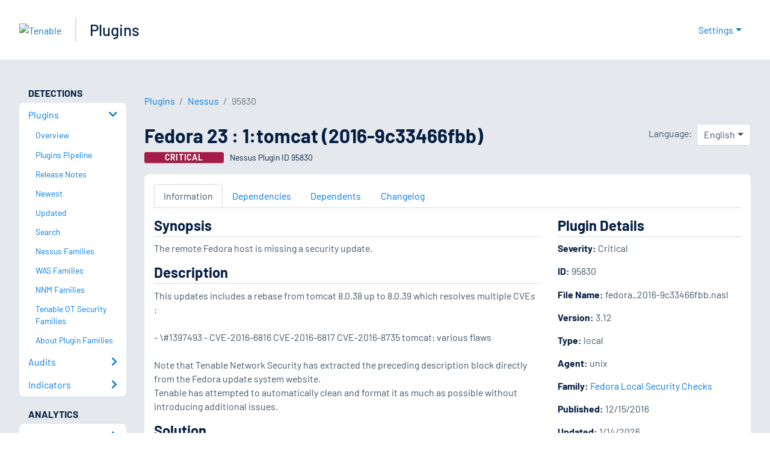

--- FILE ---
content_type: application/x-javascript; charset=UTF-8
request_url: https://trackingapi.trendemon.com/api/experience/personal?AccountId=2110&ClientUrl=https%3A%2F%2Fwww.tenable.com%2Fplugins%2Fnessus%2F95830&MarketingAutomationCookie=&ExcludeUnitsJson=%5B%5D&streamId=&callback=jsonp20987&vid=2110:17697185439861146
body_size: -67
content:
jsonp20987([])

--- FILE ---
content_type: application/x-javascript; charset=UTF-8
request_url: https://trackingapi.trendemon.com/api/experience/personal-stream?AccountId=2110&ClientUrl=https%3A%2F%2Fwww.tenable.com%2Fplugins%2Fnessus%2F95830&MarketingAutomationCookie=&ExcludedStreamsJson=%5B%5D&callback=jsonp84213&vid=2110:17697185439861146
body_size: -65
content:
jsonp84213(null)

--- FILE ---
content_type: application/x-javascript; charset=UTF-8
request_url: https://trackingapi.trendemon.com/api/experience/personal-embedded?AccountId=2110&ClientUrl=https%3A%2F%2Fwww.tenable.com%2Fplugins%2Fnessus%2F95830&MarketingAutomationCookie=&Ids=%5B%5D&Groups=%5B%5D&StreamId=&callback=jsonp767190&vid=2110:17697185439861146
body_size: -66
content:
jsonp767190([])

--- FILE ---
content_type: application/x-javascript; charset=UTF-8
request_url: https://trackingapi.trendemon.com/api/Identity/me?accountId=2110&DomainCookie=17697185439861146&fingerPrint=cd6156e959afb7f71e12407d11bda856&callback=jsonp827962&vid=
body_size: 274
content:
jsonp827962({"VisitorUid":"5914541542918245354","VisitorInternalId":"2110:17697185439861146"})